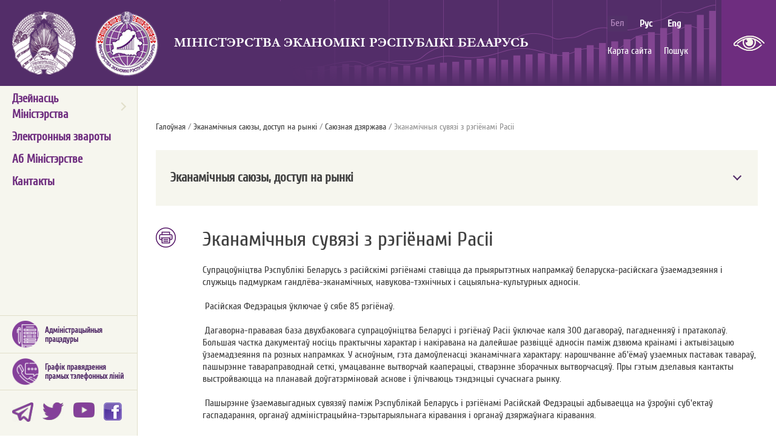

--- FILE ---
content_type: text/html; charset=UTF-8
request_url: https://economy.gov.by/by/ek_suviazi_z_ras-by/
body_size: 8608
content:
                <!DOCTYPE html>
<!--[if lt IE 7]><html lang="by" class="lt-ie9 lt-ie8 lt-ie7"><![endif]-->
<!--[if IE 7]><html lang="by" class="lt-ie9 lt-ie8"><![endif]-->
<!--[if IE 8]><html lang="by" class="lt-ie9"><![endif]-->
<!--[if IE]><![if IE gt 8]><![endif]-->
<html lang="by">
<!--[if IE]><![endif]><![endif]-->

<head>
    <title>Эканамічныя сувязі з рэгіёнамі Расіі | Мiнiстэрства эканомiкi Рэспублiкi Беларусь</title>
    <meta charset="UTF-8" />
    <meta http-equiv="Content-Type" content="text/html; charset=utf-8" />
    <meta http-equiv="Content-Language" content="by">
    <meta name="viewport" content="width=device-width" />

    <link rel="preconnect" href="https://fonts.googleapis.com">
    <link rel="preconnect" href="https://fonts.gstatic.com" crossorigin>
    <link href="https://fonts.googleapis.com/css2?family=Montserrat&display=swap" rel="stylesheet">

    <link rel="stylesheet" href="/css/jquery-ui-1.10.4.custom.css" type="text/css" />
    <link rel="stylesheet" href="/css/design/styles.css" type="text/css" />
    <link rel="stylesheet" href="/css/styles_new.css" type="text/css" />
    <link rel="stylesheet" href="/css/design/general_styles.css" type="text/css" />
    <link rel="stylesheet" href="/css/jquery.mCustomScrollbar.min.css" type="text/css" />
    <link rel="stylesheet" href="/css/design/tr_styles.css" type="text/css" />
    <link rel="stylesheet" href="/css/design/custom_style.css" type="text/css" />
    <link rel="icon" href="/desimages/favicon.ico" type="image/x-icon" />

        
        <meta name="keywords"
        content="" />
    <meta name="description"
        content="" />
    <script>
        var init_video_sliders = new Array(),
            init_photo_sliders = new Array(),
            init_news_tabs = new Array();
        init_carousel_text = new Array();
        init_carousel_img = new Array();
        expanded_points = new Array();
    </script>
</head>




    


<body>
    <header class="wrapper-fixed">
                <div class="site-header">
            <div class="main-wrapper">
                    
                <div class="row">
                    <div class="big_logo"
                        id="big_logo">
                                                                <a href="/" title="Герб2023"  target ="_self">
                                    <img class="img_ban" src="https://economy.gov.by/images/storage/mimagelb/003766_da0b094e79bedd8a5edead70b186265e_work_big.jpg" alt="Герб2023" title="Герб2023"/>
                               </a>
                        


                                                                <a href="/by" title="Геральдика"  target ="_self">
                                    <img class="img_ban" src="https://economy.gov.by/images/storage/mimagelb/003074_8aa7fc83acec4fef8fab2921ea99b842_work_big.jpg" alt="Геральдика" title="Геральдика"/>
                               </a>
                        



                                                          <div class="title">
                                                            <a href="/by" title="Мiнicтэрства эканомiкi Рэспублiкi Беларусь" 
                     target ="_self">
                                        Мiнicтэрства эканомiкi Рэспублiкi Беларусь
                                    </a>
                                                </div>
    
                    </div>

                    <div class="right-part">
                                                <div class="menu-actions">
                                            <div id='langs' class="langs delim arr_down"
     onclick="open_block('langs_h_block');">
        	
                    	
                                                <span class="selected">бел</span>
                    
                    	
                                        	
                                                                                                                                        <a   href="https://economy.gov.by/ru/" title="рус">рус</a>
                        
                            	
                            	
                                                                                                                                        <a   href="https://economy.gov.by/en/" title="eng">eng</a>
                        
                                            </div>

                            <div class="additional-menu">
    <ul>
                    <li>
                                                                                                    <a                          href="https://economy.gov.by/by/sitemap-by/" title="Карта сайта">Карта сайта</a>
                                </li>
                    <li>
                                                                                                    <a                          href="https://economy.gov.by/by/search-by/" title="Пошук">Пошук</a>
                                </li>
            </ul>
</div>
                        </div>
                                <div class="special_top delim">                                    <a href="http://economy.gov.by/special/by/" title="Версія для людзей са слабым зрокам"  target ="_self">
                                    <img class="img_ban" src="https://economy.gov.by/images/storage/mimagelb/003078_8abf05013515fed4de7b5cadc3fe15c6_work_big.jpg" alt="Версія для людзей са слабым зрокам" title="Версія для людзей са слабым зрокам"/>
                               </a>
                        </div>


                    </div>
                </div>
            </div>
        </div>
    </header>
        <main class="inner">
            <div class="main-wrapper">
                <div class="row">
                    <div class="block-mobile-menu">
                        <button class="button-menu" id="button-menu"><span class="burger"><span class="burger__line"></span></span></button>
                        <div class="navigation-left navigation-left_position">
                            <div class="big-menu-mobile">
                                                <ul>
                            <li class="big-menu-mobile__item">
                                                                                                                        <a   href="https://economy.gov.by/by/dzejnasc-by/" title="Дзейнасць Мiнiстэрства">Дзейнасць Мiнiстэрства</a>
                                                                <button class="big-menu-mobile__button"> <i class="down"></i> </button>
                                                        <ul class="second-lvl">
    	
        <li class="second-lvl__item">
                                                                                <a   href="https://economy.gov.by/by/macroeconomy-by/" title="Макраэканоміка">Макраэканоміка</a>
                
                    </li>
    	
        <li class="second-lvl__item">
                                                                                <a   href="https://economy.gov.by/by/programmy-by/" title="Дзяржаўныя праграмы">Дзяржаўныя праграмы</a>
                
                    </li>
    	
        <li class="second-lvl__item">
                                                                                <a   href="https://economy.gov.by/by/mery-by/" title="Інвестыцыі">Інвестыцыі</a>
                
                    </li>
    	
        <li class="second-lvl__item">
                                                                                <a   href="https://economy.gov.by/by/g4p-by/" title="Дзяржаўна-прыватнае партнёрства">Дзяржаўна-прыватнае партнёрства</a>
                
                    </li>
    	
        <li class="second-lvl__item">
                                                                                <a   href="https://economy.gov.by/by/amortizacia_i_pereocenka-by/" title="Амартызацыя і пераацэнка">Амартызацыя і пераацэнка</a>
                
                    </li>
    	
        <li class="second-lvl__item">
                                                                                <a   href="https://economy.gov.by/by/regieny-by/" title="Рэгіёны">Рэгіёны</a>
                
                    </li>
    	
        <li class="second-lvl__item">
                                                                                <a   href="https://economy.gov.by/by/restructuring-insolvency-by/" title="Санацыя і банкруцтва">Санацыя і банкруцтва</a>
                
                    </li>
    	
        <li class="second-lvl__item">
                                                                                <a   href="https://economy.gov.by/by/systema_manitoryngu_b_p-by/" title="Сістэма маніторынгу бізнес-планавання">Сістэма маніторынгу бізнес-планавання</a>
                
                    </li>
    	
        <li class="second-lvl__item">
                                                                                <a   href="https://economy.gov.by/by/karp_formy-by/" title="Карпаратыўныя формы кiравання эканомікай">Карпаратыўныя формы кiравання эканомікай</a>
                
                    </li>
    	
        <li class="second-lvl__item">
                                                                                <a   href="https://economy.gov.by/by/f_economic-by/" title="Знешнеэканамічная дзейнасць">Знешнеэканамічная дзейнасць</a>
                
                    </li>
    	
        <li class="second-lvl__item">
                                                                                <a   href="https://economy.gov.by/by/mtstext-by/" title="Міжнароднае тэхнічнае супрацоўніцтва">Міжнароднае тэхнічнае супрацоўніцтва</a>
                
                    </li>
    	
        <li class="second-lvl__item">
                                                                                <a   href="https://economy.gov.by/by/ekanam_sauzy-by/" title="Эканамічныя саюзы, доступ на рынкі">Эканамічныя саюзы, доступ на рынкі</a>
                
                    </li>
    	
        <li class="second-lvl__item">
                                                                                <a   href="https://economy.gov.by/by/komplnic-by/" title="Комплекснае развіццё НІС">Комплекснае развіццё НІС</a>
                
                    </li>
    	
        <li class="second-lvl__item">
                                                                                <a   href="https://economy.gov.by/by/zialen_ekon-by/" title="Зялёная эканоміка">Зялёная эканоміка</a>
                
                    </li>
    </ul>                                    </li>
                            <li class="big-menu-mobile__item">
                                                                                                                        <a   href="https://economy.gov.by/by/el_og-by/" title="Электронныя звароты">Электронныя звароты</a>
                                                        </li>
                            <li class="big-menu-mobile__item">
                                                                                                                        <a   href="https://economy.gov.by/by/about_ministry-by/" title="Аб Мiнiстэрстве">Аб Мiнiстэрстве</a>
                                                        </li>
                            <li class="big-menu-mobile__item">
                                                                                                                        <a   href="https://economy.gov.by/by/contacts-by/" title="Кантакты">Кантакты</a>
                                                        </li>
                    </ul>
    
                                    
                                                <ul>
                            <li class="big-menu-mobile__item">
                                                                                                                        <a   href="https://economy.gov.by/by/sitemap-by/" title="Карта сайта">Карта сайта</a>
                                                        </li>
                            <li class="big-menu-mobile__item">
                                                                                                                        <a   href="https://economy.gov.by/by/search-by/" title="Пошук">Пошук</a>
                                                        </li>
                    </ul>
    
                                                <ul>
                            <li class="big-menu-mobile__item">
                                                                                                                        <a   href="https://economy.gov.by/ru/" title="рус">рус</a>
                                                        </li>
                            <li class="big-menu-mobile__item">
                                                                                                                        <a   href="https://economy.gov.by/by/" title="бел">бел</a>
                                                        </li>
                            <li class="big-menu-mobile__item">
                                                                                                                        <a   href="https://economy.gov.by/en/" title="eng">eng</a>
                                                        </li>
                    </ul>
    
                                                                                                                <a class="special_mob" href="http://economy.gov.by/special/by/" title="Версія для людзей са слабым зрокам"  target ="_self">
                                                                        <img src="https://economy.gov.by/images/storage/mimagelb/003078_8abf05013515fed4de7b5cadc3fe15c6_work_big.jpg" alt="Версія для людзей са слабым зрокам" title="Версія для людзей са слабым зрокам"/>
                                                        </a>

                        


                            </div>
                        </div>
                    </div>
                    <div class="left-col">
                        <div class="navigation-left navigation-left_position navigation-left_notebook">
    <div class="left_menu">
            <div class="menu_content big-menu" id="big-menu">
<ul>
    	
        <li class="big-menu__item">
                                                                                <a   href="https://economy.gov.by/by/dzejnasc-by/" title="Дзейнасць Мiнiстэрства">Дзейнасць Мiнiстэрства</a>
                
                            <button class="big-menu__button"> <i class="right"></i> </button>
                <div class="big-menu__wrapper d-none">
                    <span class="big-menu__list">
                        <span class="close">
                            <svg xmlns="http://www.w3.org/2000/svg"  viewBox="0 0 24 24"><path d="M 4.7070312 3.2929688 L 3.2929688 4.7070312 L 10.585938 12 L 3.2929688 19.292969 L 4.7070312 20.707031 L 12 13.414062 L 19.292969 20.707031 L 20.707031 19.292969 L 13.414062 12 L 20.707031 4.7070312 L 19.292969 3.2929688 L 12 10.585938 L 4.7070312 3.2929688 z"/></svg>
                        </span>
                        <span class="big-menu__scroll-plug big-menu-sub">
                                                        <ul class="second-lvl">
    	
        <li class="second-lvl__item">
                                                                                <a   href="https://economy.gov.by/by/macroeconomy-by/" title="Макраэканоміка">Макраэканоміка</a>
                
                    </li>
    	
        <li class="second-lvl__item">
                                                                                <a   href="https://economy.gov.by/by/programmy-by/" title="Дзяржаўныя праграмы">Дзяржаўныя праграмы</a>
                
                    </li>
    	
        <li class="second-lvl__item">
                                                                                <a   href="https://economy.gov.by/by/mery-by/" title="Інвестыцыі">Інвестыцыі</a>
                
                    </li>
    	
        <li class="second-lvl__item">
                                                                                <a   href="https://economy.gov.by/by/g4p-by/" title="Дзяржаўна-прыватнае партнёрства">Дзяржаўна-прыватнае партнёрства</a>
                
                    </li>
    	
        <li class="second-lvl__item">
                                                                                <a   href="https://economy.gov.by/by/amortizacia_i_pereocenka-by/" title="Амартызацыя і пераацэнка">Амартызацыя і пераацэнка</a>
                
                    </li>
    	
        <li class="second-lvl__item">
                                                                                <a   href="https://economy.gov.by/by/regieny-by/" title="Рэгіёны">Рэгіёны</a>
                
                    </li>
    	
        <li class="second-lvl__item">
                                                                                <a   href="https://economy.gov.by/by/restructuring-insolvency-by/" title="Санацыя і банкруцтва">Санацыя і банкруцтва</a>
                
                    </li>
    	
        <li class="second-lvl__item">
                                                                                <a   href="https://economy.gov.by/by/systema_manitoryngu_b_p-by/" title="Сістэма маніторынгу бізнес-планавання">Сістэма маніторынгу бізнес-планавання</a>
                
                    </li>
    	
        <li class="second-lvl__item">
                                                                                <a   href="https://economy.gov.by/by/karp_formy-by/" title="Карпаратыўныя формы кiравання эканомікай">Карпаратыўныя формы кiравання эканомікай</a>
                
                    </li>
    	
        <li class="second-lvl__item">
                                                                                <a   href="https://economy.gov.by/by/f_economic-by/" title="Знешнеэканамічная дзейнасць">Знешнеэканамічная дзейнасць</a>
                
                    </li>
    	
        <li class="second-lvl__item">
                                                                                <a   href="https://economy.gov.by/by/mtstext-by/" title="Міжнароднае тэхнічнае супрацоўніцтва">Міжнароднае тэхнічнае супрацоўніцтва</a>
                
                    </li>
    	
        <li class="second-lvl__item">
                                                                                <a   href="https://economy.gov.by/by/ekanam_sauzy-by/" title="Эканамічныя саюзы, доступ на рынкі">Эканамічныя саюзы, доступ на рынкі</a>
                
                    </li>
    	
        <li class="second-lvl__item">
                                                                                <a   href="https://economy.gov.by/by/komplnic-by/" title="Комплекснае развіццё НІС">Комплекснае развіццё НІС</a>
                
                    </li>
    	
        <li class="second-lvl__item">
                                                                                <a   href="https://economy.gov.by/by/zialen_ekon-by/" title="Зялёная эканоміка">Зялёная эканоміка</a>
                
                    </li>
    </ul>                        </span>
                    </span>
                </div>
                    </li>
    	
        <li class="big-menu__item">
                                                                                <a   href="https://economy.gov.by/by/el_og-by/" title="Электронныя звароты">Электронныя звароты</a>
                
                    </li>
    	
        <li class="big-menu__item">
                                                                                <a   href="https://economy.gov.by/by/about_ministry-by/" title="Аб Мiнiстэрстве">Аб Мiнiстэрстве</a>
                
                    </li>
    	
        <li class="big-menu__item">
                                                                                <a   href="https://economy.gov.by/by/contacts-by/" title="Кантакты">Кантакты</a>
                
                    </li>
    </ul>
</div>

                    
    </div>

<div class="procedures-wrapper">
    
    <div class="procedures">
                    <div class="NPA wide_block">
            

                    
          <div class="procedures_banners_block">
                                                                                <a class='procedures_banners_link' href="/by/admin-procedury-by" 
                                                     title="Адміністрацыйныя працэдуры" 
                                 
                                target ="_self" 
                                ><img 
                                            src="https://economy.gov.by/images/storage/mimagelb/003077_96b17c2564361d6641a3465588999ad6_work_big.jpg" 
                                            alt="Адміністрацыйныя працэдуры" 
                                            title="Адміністрацыйныя працэдуры" 
                                            id="img_3766"
                                    /><span>Адміністрацыйныя працэдуры</span></a>
                                                                                                                    <a class='procedures_banners_link' href="/by/grafik_pryamyh_telefonnyh_liniy-by" 
                                                     title="Графік правядзення прамых тэлефонных ліній" 
                                 
                                target ="_self" 
                                ><img 
                                            src="https://economy.gov.by/images/storage/mimagelb/003077_7e5c8e776b07499c430a9c2cdafe7c58_work_big.jpg" 
                                            alt="Графік правядзення прамых тэлефонных ліній" 
                                            title="Графік правядзення прамых тэлефонных ліній" 
                                            id="img_3767"
                                    /><span>Графік правядзення прамых тэлефонных ліній</span></a>
                                                          </div>
                </div>
    
    </div>
</div>
<div class="social-icons">
                                                    <a class="special_mob" href="https://t.me/econ_gov_by" title="Телеграм"  target ="_blank">
                                                                        <img src="https://economy.gov.by/images/storage/mimagelb/003769_fcddf321ab78cf27ca47b7135e465a34_work_big.jpg" alt="Телеграм" title="Телеграм"/>
                                                        </a>

                                                                        <a class="special_mob" href="https://twitter.com/economy_gov_by" title="Твитер"  target ="_blank">
                                                                        <img src="https://economy.gov.by/images/storage/mimagelb/003769_bbe46129952e284c316f6984f9ad4a14_work_big.jpg" alt="Твитер" title="Твитер"/>
                                                        </a>

                                                                        <a class="special_mob" href="https://www.youtube.com/channel/UCNEE-4SUDFdcBMrgrBZqb0A" title="Youtube"  target ="_blank">
                                                                        <img src="https://economy.gov.by/images/storage/mimagelb/003769_66e6bfb0915b13d79bf8997fd5f292ff_work_big.jpg" alt="Youtube" title="Youtube"/>
                                                        </a>

                                                                        <a class="special_mob" href="https://www.facebook.com/economy.gov.by/" title="Facebook"  target ="_blank">
                                                                        <img src="https://economy.gov.by/images/storage/mimagelb/003769_e0108b2767b7860bdd75b2d4502c98ce_work_big.jpg" alt="Facebook" title="Facebook"/>
                                                        </a>

                        


</div>
</div>                    </div>
                    <div class="right-col">
                        <div class="inner-content">
                            <div class="taxonomy">
    <a href="/by/" title="Галоўная">Галоўная</a>
                        / 
                        
            <a href="/by/ekanam_sauzy-by/">Эканамічныя саюзы, доступ на рынкі</a> 
                                / 
                        
            <a href="/by/sd-by/">Саюзная дзяржава</a> 
                                / 
                        Эканамічныя сувязі з рэгіёнамі Расіі
            </div>
                                                <ul class="main_menu_small" id="main_menu_small">
            	
                <li class="main_menu_small_main_title">
                                            <div class="accordion-header">
                            <a class="title"  href="https://economy.gov.by/by/ekanam_sauzy-by/" title="Эканамічныя саюзы, доступ на рынкі">Эканамічныя саюзы, доступ на рынкі</a>
                        </div>
                        
                                                                                            <ul class="nav_small_inner  accordion-content">
            <li>
                                    <a  href="https://economy.gov.by/by/evrazes-by/" title="Еўразійскі эканамічны саюз ЕАЭС">Еўразійскі эканамічны саюз ЕАЭС</a>
                    
                    </li>
            <li>
                                    <a  href="https://economy.gov.by/by/snd-by/" title="Садружнасць Незалежных Дзяржаў СНД">Садружнасць Незалежных Дзяржаў СНД</a>
                    
                    </li>
            <li>
                                    <a  href="https://economy.gov.by/by/sd-by/" title="Саюзная дзяржава">Саюзная дзяржава</a>
                    
                                                            <ul class=" lvl_3 accordion-content">
            <li>
                                    <a  href="https://economy.gov.by/by/ek_pyt_sd-by/" title="Эканамічныя пытанні ў Саюзнай дзяржаве">Эканамічныя пытанні ў Саюзнай дзяржаве</a>
                    
                    </li>
            <li>
                                    <a  href="https://economy.gov.by/by/ek_suviazi_z_ras-by/" title="Эканамічныя сувязі з рэгіёнамі Расіі">Эканамічныя сувязі з рэгіёнамі Расіі</a>
                    
                    </li>
        
</ul>                    </li>
            <li>
                                    <a  href="https://economy.gov.by/by/peramovy_da_sga-by/" title="Перамовы аб далучэнні Беларусі да СГА">Перамовы аб далучэнні Беларусі да СГА</a>
                    
                    </li>
            <li>
                                    <a  href="https://economy.gov.by/by/zony-svabodnaha-handliu-by/" title="Зоны свабоднага гандлю">Зоны свабоднага гандлю</a>
                    
                    </li>
        
</ul>                                    </li>
                    </ul>

<div class="news-block__row">
            <div class="news-block__column-1">
            <aside class="news-block__print_ico">
                                                                    <div class="under_text">
                <div class="links_print_news">
                        <span class="print_left">
                            <a  href="/printv/by/ek_suviazi_z_ras-by/" onclick="window.open('/printv/by/ek_suviazi_z_ras-by/');return false" class="print_icon"
                                >Версія для друку</a>
                        </span>
                    </div>
                </div>
            </aside>
        </div>  
        <div class="news-block__column-2">
        <article>
                                                                <h1>Эканамічныя сувязі з рэгіёнамі Расіі</h1>
                                                                
                                    
            
<p>Супрацоўніцтва
Рэспублікі Беларусь з расійскімі рэгіёнамі ставіцца да прыярытэтных напрамкаў беларуска-расійскага
ўзаемадзеяння і служыць падмуркам гандлёва-эканамічных, навукова-тэхнічных і
сацыяльна-культурных адносін.</p>
<p> Расійская
Федэрацыя ўключае ў сябе 85 рэгіёнаў.</p>
<p> Дагаворна-прававая
база двухбаковага супрацоўніцтва Беларусі і рэгіёнаў Расіі ўключае каля 300
дагавораў, пагадненняў і пратаколаў. Большая частка дакументаў носіць практычны
характар ​​і
накіравана на далейшае развіццё адносін паміж дзвюма краінамі і актывізацыю
ўзаемадзеяння па розных напрамках. У асноўным, гэта дамоўленасці эканамічнага
характару: нарошчванне аб'ёмаў узаемных паставак тавараў, пашырэнне
тавараправоднай сеткі, умацаванне вытворчай кааперацыі, стварэнне зборачных
вытворчасцяў. Пры гэтым дзелавыя кантакты выстройваюцца на планавай
доўгатэрміновай аснове і ўлічваюць тэндэнцыі сучаснага рынку.</p>
<p> Пашырэнне
ўзаемавыгадных сувязяў
паміж Рэспублікай Беларусь і рэгіёнамі Расійскай Федэрацыі адбываецца на
ўзроўні суб'ектаў гаспадарання, органаў адміністрацыйна-тэрытарыяльнага
кіравання і органаў дзяржаўнага кіравання.</p>
<p> У
Мінску акрэдытаваны прадстаўніцтвы трох расійскіх суб'ектаў: ​​Краснадарскага края,
Ніжагародскай вобласці і Рэспублікі Дагестан. З чэрвеня 2009 года ў Мінску
функцыянуе Дзяржаўнай аўтаномная ўстанова “Дом Масквы”, заснавальнікам якога з'яўляецца Урад
Масквы. У буйных гарадах Расіі зарэгістраваны 16 беларускіх гандлёвых дамоў,
дзейнічае сетка фірмовых нацыянальных беларускіх крамаў і дылерскіх цэнтраў.</p>
<p> Важным
звяном ва ўзаемадзеянні Беларусі і рэгіёнаў Расіі з'яўляюцца таксама 11
аддзяленняў Пасольства Рэспублікі Беларусь у Расійскай Федэрацыі (у гарадах
Ніжні Ноўгарад, Новасібірск, Уфа, Казань, Калінінград, Краснаярск, Санкт-Пецярбург, Екацярынбург,
Хабараўск, Растоў-на-Доне, Смаленск) , дзейнасць якіх спрыяе аператыўнаму
вырашэнню пытанняў двухбаковых гандлёва-эканамічных адносінаў з курыруемымі суб'ектамі Расійскай Федэрацыі.</p>
<p> Вядучыя пазіцыі ва ўзаемным гандлі Рэспублікі Беларусь з
рэгіёнамі Расійскай Федэрацыі займаюць Цэнтральны, Уральскі, Прыволжскі і
Паўночна-Заходні федэральныя акругі.</p>
<p> Найбольш плённа Беларусь узаемадзейнічае з Масквой і
Санкт-Пецярбургам, Цюменскай, Маскоўскай, Смаленскай, Арэнбургскай, Бранскай,
Ніжагародскай, Калужскай абласцямі, Рэспублікай Татарстан. Аб'ём
знешняга гандлю з гэтымі рэгіёнамі перавышае 70 працэнтаў беларуска-расійскага
тавараабароту.</p>
<p> На
сённяшні дзень, у адпаведнасці з распараджэннем Прэм'ер-міністра Рэспублікі
Беларусь, за 25-ю членамі Урада Рэспублікі Беларусь, а таксама кіраўнікамі
дзяржаўных арганізацый, падпарадкаваных Савету Міністраў Рэспублікі Беларусь,
замацавана 47 рэгіёнаў Расійскай Федэрацыі, якія з'яўляюцца асноўнымі
гандлёвымі партнёрамі i валодаюць значным эканамічным патэнцыялам .</p>
<p> Вядучыя
пазіцыі па ўзроўні тавараабароту паміж Рэспублікай Беларусь і Расійскай
Федэрацыяй займаюць Маскоўская вобласць, Санкт-Пецярбург, Смаленская вобласць,
Ніжагародская вобласць, Бранская вобласць.</p>
<p> Для
садзейнічання развіццю ўзаемных кантактаў створаны саветы дзелавога
супрацоўніцтва з Масквой, Санкт-Пецярбургам, Ніжагародскай і Свярдлоўскай
абласцямі. Эфектыўным інструментам рэгулявання двухбаковых адносін з'яўляюцца
сумесныя рабочыя групы па супрацоўніцтве, створаныя больш чым з 40 рэгіёнамі.</p>
<p> Развіваюцца
партнёрскія адносіны Рэспублікі Беларусь і рэгіёнаў у машынабудаванні,
нафтахіміі, энергетыцы і транспарце, будаўніцтве, аграпрамысловым комплексе.</p>
<p> Пры
гэтым узаемавыгаднае супрацоўніцтва ўжо не абмяжоўваецца толькі тавараабменнымі
аперацыямі. Актыўна развіваецца прамысловая кааперацыя. У прыватнасці,
ствараюцца сумесныя зборачныя вытворчасці, што, у сваю чаргу, спрыяе стварэнню
аб'ектаў спадарожнай інфраструктуры і забяспечвае занятасць насельніцтва.</p>
<p> Асобным
напрамкам нашага супрацоўніцтва з'яўляецца абмен распрацоўкамі і тэхналогіямі
вытворчасці сельскагаспадарчай прадукцыі. Кіраўнікі расійскіх рэгіёнаў
праяўляюць цікавасць да поспехаў нашых аграрыяў з пункту гледжання выкарыстання
беларускага досведу
ў развіцці сваёй
сельскай гаспадаркі.</p>
<p> Беларусь пастаўляе ў Расію галоўным чынам прадукцыю
машынабудавання і сельскай гаспадаркі. У сваю чаргу, беларуская прамысловасць
выкарыстоўвае матэрыялы і камплектуючыя расійскіх партнёраў.</p>
<p> Расійская Федэрацыя з'яўляецца буйным спажыўцом
беларускай сельгастэхнікі, якая валодае трываласцю, надзейнасцю і высокімі
тэхнічнымі характарыстыкамі. Рэспубліка Беларусь актыўна стварае ў Расіі
гандлёвыя дамы і дылерскія цэнтры па продажы і сэрвісным абслугоўванні гэтай
тэхнікі.</p>
<p> Варта адзначыць высокі ўзровень двухбаковага
ўзаемадзеяння і ў сферы будаўніцтва. Беларускія будаўнікі ўзводзяць аб'екты
сацыяльнага і прамысловага прызначэння ў шэрагу суб'ектаў Расійскай Федэрацыі,
у тым ліку, у ключавых рэгіёнах-партнёрах (Курскай, Смаленскай, Калужскай
абласцях). Праекты інвестыцыйнага ўзаемадзеяння ў галіне будаўніцтва
рэалізуюцца c
Масквой і Маскоўскай вобласцю. У сваю чаргу, расійскія будаўнічыя кампаніі
ажыццяўляюць забудову жылля, гасцініц і бізнес-цэнтраў у Мінску.</p>
<p> У
Беларусі створана амаль тры тысячы арганізацый з расійскімі інвестыцыямі. У
Расіі працуе больш за адну тысячу арганізацый з беларускім капіталам.</p>
<p> У рамках двухбаковага
супрацоўніцтва на штогадовай аснове праводзіцца Форум рэгіёнаў Расіі і
Беларусі.</p>
                    </article>
    </div>
</div>
                        </div>
                    </div>
                </div>
            </div>
        </main>
            <footer class="footer">
    <div class="main-wrapper">
        <div class="row">
            <div class="left-col"></div>
            <div class="right-col">
                <div class="wrapper-2">
                    <div class="copyright">
                        <div class="footer_logo">
                            


                        </div>
                        <div class="footer_middle">
                            <div class="footer_copy">
                                 © <a title="Министерство экономики Республики Беларусь" href="http://economy.gov.by/">Мiнiстэрства эканомiкi Рэспублiкi Беларусь</a><br />Пры выкарыстаннi матэрыалу спасылка абавязкова<br />
<div class="clearfix"></div>
                            </div>
                            <div class="footer_copy">
                                
                            </div>
                        </div>
                        <div class="counters">
                                                    <!-- Global Site Tag (gtag.js) - Google Analytics -->
<script async src="https://www.googletagmanager.com/gtag/js?id=UA-106849011-1"></script>
<script>
  window.dataLayer = window.dataLayer || [];
  function gtag(){dataLayer.push(arguments)};
  gtag('js', new Date());

  gtag('config', 'UA-106849011-1');
</script>

            
        

                        </div>
                    </div>
                </div>
            </div>
        </div>
    </div>
</footer>    <script type="text/javascript" src="/scripts/jquery/jquery-3.6.0.min.js"></script>
<script type="text/javascript" src="/scripts/script.js"></script>

<script type="text/javascript" src="/scripts/jquery.mCustomScrollbar.concat.min.js"></script>
    <script>
        
            $(".big-menu-sub").mCustomScrollbar({
              axis:"y",
              mouseWheel: {
                axis:"y"
              }
            });
            $(".big-menu__scroll-plug").mCustomScrollbar({
                axis:"x",
                mouseWheel: {
                    scrollAmount: 80,
                    axis:"x"
                }
            });
            $(".left_menu").mCustomScrollbar({
                axis:"y",
                mouseWheel: {
                    axis:"y"
                }
            });
        
    </script>


    <script type="text/javascript" src="/scripts/jquery.bxslider.min.js"></script>

        <script type="text/javascript" src="/scripts/slick.min.js"></script>
    
<script>
        window.addEventListener('load',function(){onLoadPage();});
    $(document).ready(function(){
        
            // resize();
            // if(document.getElementById('competations') !== undefined)
            // {   
            //     newsBookmark('competations', 'menu_tabs_item', 'menu_tabs_content_block');
            // }
            // if(typeof(init_news_tabs) !== undefined && init_news_tabs.length > 0)
            // {   
            //     newsBookmark('tabs_block', 'news_tab', 'tabs_wrap');
            // }
            
            // if(typeof(init_video_sliders) !== undefined && init_video_sliders.length > 0)
            // {
            //     for (var i=0; i<init_video_sliders.length; i++)
            //     {
            //         initVideoSlider(init_video_sliders[i]);
            //     }
            // }
            // if(typeof(init_photo_sliders) !== undefined && init_photo_sliders.length > 0)
            // {
            //     for (var i=0; i<init_photo_sliders.length; i++)
            //     {
            //         initPhotoSlider(init_photo_sliders[i]);
            //     }
            // }
            // 

                        
                // $('ul#menu_left_part.flex').flexMenu({
        //         threshold: 2,
        //         cutoff: 0,
        //         linkText: '',
        //         linkTitle:''
        //         });
        
                 
    });
    
</script>


                <script>
            
            $(function(){

                if($(".js-important-news ul").length == 0){
                    return
                }
                
                var bx = $('.js-important-news ul').bxSlider({
                    mode: 'fade',
                    captions: true,
                    // slideWidth: 1300,
                    adaptiveHeight: false,
                    pager: false,
                    speed: 100,
                    controls: false,
                    nextText: '<i class="right"></i>',
                    prevText: '<i class="left"></i>'
                });

                //управление слайдером
                $(".js-important-news .important-news__arrow").on("click", function(e){
                    console.log(e.target);
                    var $target = $(e.target);
                    if($target.hasClass("left")){
                        bx.goToNextSlide();
                    } else if($target.hasClass("right")){
                        bx.goToPrevSlide();
                    } else {
                        console.log("target unknown");
                    }
                    
                })

                //слайдер для варинта отображения "Фото" в виде слайдера
                var bx2 = $('.important-news_mod_photo-slider ul').bxSlider({
                    mode: 'fade',
                    captions: true,
                    // slideWidth: 1300,
                    adaptiveHeight: false,
                    pager: false,
                    speed: 100,
                    controls: false,
                    nextText: '<i class="right"></i>',
                    prevText: '<i class="left"></i>'
                });

                //управление слайдером
                $(".important-news_mod_photo-slider .important-news__arrow").on("click", function(e){
                    console.log(e.target);
                    var $target = $(e.target);
                    if($target.hasClass("left")){
                        bx2.goToNextSlide();
                    } else if($target.hasClass("right")){
                        bx2.goToPrevSlide();
                    } else {
                        console.log("target unknown");
                    }
                    
                })

                });
            
        </script>


        <script type="text/javascript" src="/scripts/clipboard.min.js"></script>
    <script>
    
        $(function(){
            //где искать атрибут
        var selector = ".link-button_copy-link";

        if($(selector).length === 0) return;

        new ClipboardJS(selector, {
            target: function(trigger) {
            //показать соседний элемент в котором находится текст, который нужно показать пользователю
            $(trigger).next().removeAttr("style");

            setTimeout(() => {
                $(trigger).next().css("display", "none");
            }, 2000);
        }
        });

            var current_href = $(location).attr('href');
            $(selector).attr("data-clipboard-text", current_href)
        })
        
      
    </script>
        <script src="/scripts/scroll_to_anchor.js"></script>
<script>
    
 $(document).ready(function(){
     $('#infgr_on_first').slick({
        dots: true,
        infinite: true,
        autoplay: false,
        slidesToShow: 1,
        slidesToScroll: 1,
        arrows: false,
        speed: 500,
        responsive:true,
        fade: true,
        cssEase: 'linear',
        adaptiveHeight: false
    });
    $('.infgr_item').hover(  
          function() {
            $('#infogr_tooltip').html($(this).attr('rel'));$('#infogr_tooltip').css('display','block');//$('#infogr_tooltip').css('top', '-'+$('#infogr_tooltip').height()+"px");//$('#infogr_tooltip').css('height',$('#infogr_tooltip').height()+"px");
          }, function() {
            $('#infogr_tooltip').html("");$('#infogr_tooltip').css('display','none');
          }
    );
     
     $('.photo_big').slick({
        dots: false,
        infinite: false,
        autoplay: false,
        slidesToShow: 1,
        slidesToScroll: 1,
        arrows: true,
        prevArrow: $("#photo_prev"),
        nextArrow: $("#photo_next"),
        speed: 500,
        responsive:true,
        fade: true,
        cssEase: 'linear',
        asNavFor: '.slider_photo_inner'
    });

    $('.slider_photo_inner').slick({
      dots: false,
      infinite: false,
      autoplay: false,
      slidesToShow: 5,
      slidesToScroll: 5,
      arrows: false,
      lazyLoad: 'ondemand',
      speed: 500,
      asNavFor: '.photo_big',
      
      focusOnSelect: true,
        responsive: [
        {
          breakpoint: 990,
          settings: {
            slidesToShow: 4,
          }
        },
        {
          breakpoint: 760,
          settings: {
            slidesToShow: 3,
          }
        },
        
      {
          breakpoint: 500,
          settings: {
            slidesToShow: 2,
          }
      }              
     ]
    });
 })
        
            
</script>

<script type="text/javascript" src="/scripts/custom-script.js"></script></body>
</html>     

--- FILE ---
content_type: text/css
request_url: https://economy.gov.by/css/design/custom_style.css
body_size: 1390
content:
.big-menu-mobile .special_mob {
    filter: invert(100%);
}

.inner .main-wrapper .right-col {
    padding-right: 30px;
    padding-left: 30px;
}

@media (max-width: 991.98px) {
    .inner .main-wrapper .right-col {
        padding-right: 15px;
        padding-left: 15px;
    }
}

.inner-content {
    max-width: 1500px;
}

.main_menu_small_main_title {
    display: block;
}

.accordion-header {
    cursor: pointer;
    position: relative;
}

.accordion-header:after {
    content: "";
    position: absolute;
    top: 6px;
    right: 7px;
    display: inline-block;
    padding: 4px;
    pointer-events: none;
    border: solid #532d69;
    border-width: 0 2px 2px 0;
    transform: rotate(45deg);
    transition: transform .3s;
}

.accordion-header.opened:after {
    transform: rotate(225deg);
}

.accordion-content {
    display: none;
}

@media (min-width: 991.98px) {
    header {
        min-height: 142px;
    }
}

@media (min-width: 2000px) {
    .wrapper-1, .wrapper-2 {
        margin-left: 0;
    }
}

.carousel .carousel__wrapper.text {
    min-height: auto;
}

.carousel .carousel__wrapper-position {
    position: static;
}

.main_menu_small .js-online-menu {
    right: -5vmin;
}

.search_result .photo_gallery_block .gallery_block_image_container {
    -ms-flex: 0 0 16%;
    flex: 0 0 16%;
    max-width: 16%;
}

.main-wrapper {
    padding-right: 0;
    padding-left: 227px;
}

@media (max-width: 1999.98px) {
    .main-wrapper {
        padding-left: 227px;
    }
}

@media (max-width: 991.98px) {
    .main-wrapper {
        padding-left: 0;
    }
}

.site-header .main-wrapper {
    padding-left: 0;
}

.big-menu ul li {
    position: relative;
    z-index: 10;
}

.main-wrapper .left-col {
    overflow: hidden;
    z-index: 1000;
    position: fixed;
    left: 0;
    flex-basis: auto;
    width: 227px;
}

.list-grid {
    padding-bottom: 80px;
}

@media (max-width: 991.98px) {
    .graph-wrapper {
        margin: 0 0 0 -60px;
    }
}

.news-photo-prev, .news-photo-next {
    top: 50%;
    transform: translate(0, -50%);
    background-color: transparent;
    transition: border .3s;
    border: 2px solid #e1dfca;
    border-top: none;
    border-left: none;
}

@media (max-width: 991.98px) {
    .news-photo-prev, .news-photo-next {
        width: 45px;
        height: 45px;
    }
}

.news-photo-prev:hover, .news-photo-next:hover {
    border-color: #523168;
}

.prev {
    transform: translate(0, -50%) rotate(135deg);
}

.next {
    transform: translate(0, -50%) rotate(-45deg);
}

.footer {
    position: relative;
    z-index: 1010;
}

.navigation-left {
    position: relative;
    z-index: 100;
    overflow: hidden;
}

.navigation-left .left_menu {
    overflow: hidden;
}

.left_menu .mCSB_inside>.mCSB_container {
    margin-right: 0;
}

.big-menu__list {
    height: 100%;
}

.big-menu__list .close {
    display: none;
}

.big-menu__wrapper {
    display: none;
    position: fixed;
    top: 142px;
    z-index: 1000;
    width: 50vw;
    height: 70vh;
    background-color: #f6f6ee;
}

.big-menu-sub {
    max-height: 100%;
}

.big-menu__item:hover .big-menu__wrapper {
    display: block;
}

.big-menu__item:hover {
    /*background-color: #e1dfca;*/
}

.big-menu__item:hover > a {
    text-decoration: none;
}

.big-menu__list {
    padding: 5vmin;
}

.big-menu .second-lvl > .second-lvl__item {
    max-width: 100%;
    padding: 0 10px;
}

.second-lvl {
    display: flex;
    flex-wrap: wrap;
}

.second-lvl li {
    width: 50%;
}

@media (max-width: 991.98px) {
    .second-lvl li {
        width: 100%;
    }
}

.big-menu__item_selected {
    background-color: transparent;
}

.big-menu__item_selected i {
    border-color: #e1dfca;
}

.big-menu__item:hover i {
    border-color: #532d69;
}

.mCustomScrollBox {
    overflow: hidden;
}

.mCSB_container {
    overflow: hidden;
}

.block-mobile-menu .navigation-left {
    top: 0 !important;
    position: fixed;
    overflow-y: auto;
    padding-left: 56px;
}

.block-mobile-menu .big-menu-mobile {
    overflow-y: visible;
    padding: 14px 14px 14px 0;
}

.list-news .actual_list_image_container {
    min-height: 30px;
}

@media (max-width: 400px) {
    .news-block__column-1 {
        flex-basis: 56px;
    }

    q, blockquote {
        padding: 10px 10px 10px 20px;
    }
}

.menu-actions {
    padding-right: 20px;
    position: relative;
    height: 100%;
    display: flex;
    flex-direction: column;
    align-items: center;
    justify-content: center;
}

.menu-actions .langs {
    position: relative;
    top: 0;
}

.menu-actions .additional-menu ul {
    margin: 0;
}

.table-wrapper {
    max-width: 100%;
    overflow: auto;

    table {
        width: 100%;
        box-sizing: border-box;
    }
}

@media (max-width: 767.98px) {
    .action__item_revers .action__image_child + .action__wrapper {
        border-right: 0 solid #e1dfca !important;
    }
}

.big-menu .mCSB_container .second-lvl.row-js > span {
    width: 50%;
    padding: 0;
}

.big-menu .mCSB_container .second-lvl.row-js > span + span {
    padding: 0;
}

#infogr_tooltip {
    top: -65px;
    left: 10px;
    width: 90%;
    z-index: 10000;
}

.inner-content .big-menu__item:hover .big-menu__wrapper {
    display: none;
}

.inner-content .big-menu__button {
    display: none;
}

a {
    word-break: break-word;
}

.site-header .right-part a {
    word-break: normal;
}

.photo_big_conteiner .slick-track {
    display: flex;
    align-items: flex-end;
}

--- FILE ---
content_type: application/javascript
request_url: https://economy.gov.by/scripts/custom-script.js
body_size: 624
content:
let footer = $('footer');
let header = $('header');
let indexContentPadding = (Math.ceil(footer.height()) + 30) + 'px';
let innerContentPadding = Math.ceil(footer.height()) + 'px';
let headerHeight = (Math.ceil(header.height())) + 'px';

$('#stick-menu').css({'margin-bottom': innerContentPadding});
$('.index').css({'margin-bottom': innerContentPadding});
$('.inner').css({'margin-bottom': innerContentPadding});
$(".block-mobile-menu .navigation-left").css({'margin-top': headerHeight});
$('.svg-map__layout-horizont').css({'margin-bottom': innerContentPadding});
$('.big-menu__wrapper').css({'top': headerHeight});
$('main .left-col').css({'height': `calc(100vh - ${headerHeight})`, 'top': headerHeight});

$(document).ready(function () {
  let footer = $('footer');
  let header = $('header');
  let indexContentPadding = (Math.ceil(footer.height()) + 30) + 'px';
  let innerContentPadding = Math.ceil(footer.height()) + 'px';
  let headerHeight = (Math.ceil(header.height())) + 'px';

  $('#stick-menu').css({'margin-bottom': innerContentPadding});
  $('.index').css({'margin-bottom': innerContentPadding});
  $('.inner').css({'margin-bottom': innerContentPadding});
  $(".block-mobile-menu .navigation-left").css({'margin-top': headerHeight});
  $('.svg-map__layout-horizont').css({'margin-bottom': innerContentPadding});
  $('.big-menu__wrapper').css({'top': headerHeight});
  $('main .left-col').css({'height': `calc(100vh - ${headerHeight})`, 'top': headerHeight});

  $('.accordion-header').click(function () {
    $(this).toggleClass('opened');
    $(this).siblings('.accordion-content').slideToggle();
  });

  $(window).on( "resize", function() {
    let headerHeight = (Math.ceil(header.height())) + 'px';
    let footerHeight = (Math.ceil(footer.height()) * - 1) + 'px';

    if($(window).width() <= 991.98) {
      $('.inner .main-wrapper .right-col').css({'padding-bottom': 0});
      footer.css({'margin-top': footerHeight});
      $(".block-mobile-menu .navigation-left").css({'margin-top': headerHeight});
    } else {
      footer.css({'margin-top': footerHeight});
    }
  }).trigger('resize');

  $(".button-menu").mouseover(function () {
    $(window).trigger('resize');
  });
});

$(window).on('load', function () {
  let footer = $('footer');
  let header = $('header');
  let indexContentPadding = (Math.ceil(footer.height()) + 30) + 'px';
  let innerContentPadding = Math.ceil(footer.height()) + 'px';
  let headerHeight = (Math.ceil(header.height())) + 'px';

  $('#stick-menu').css({'margin-bottom': innerContentPadding});
  $('.index').css({'margin-bottom': innerContentPadding});
  $('.inner').css({'margin-bottom': innerContentPadding});
  $(".block-mobile-menu .navigation-left").css({'margin-top': headerHeight});
  $('.svg-map__layout-horizont').css({'margin-bottom': innerContentPadding});
  $('.big-menu__wrapper').css({'top': headerHeight});
  $('main .left-col').css({'height': `calc(100vh - ${headerHeight})`, 'top': headerHeight});
});

let tables = document.getElementsByTagName('table'),
    length = tables.length,
    i, wrapper;

for (i = 0; i < length; i++) {
  wrapper = document.createElement('div');
  wrapper.setAttribute('class', 'table-wrapper');
  tables[i].parentNode.insertBefore(wrapper, tables[i]);
  wrapper.appendChild(tables[i]);
}

--- FILE ---
content_type: application/javascript
request_url: https://economy.gov.by/scripts/scroll_to_anchor.js
body_size: 244
content:
$("body").on("click", 'svg', function (e) {
  // не скролить если нет графиков
  var hasCharts = $("#chart > div:visible").length
  if(!hasCharts){
    return;
  }
  var fixed_offset = 250;
  var speed_animation = 500;
  $("html,body")
    .stop()
    .animate(
      { scrollTop: $("#chart").offset().top - fixed_offset },
      speed_animation
    );
  e.preventDefault();
});
